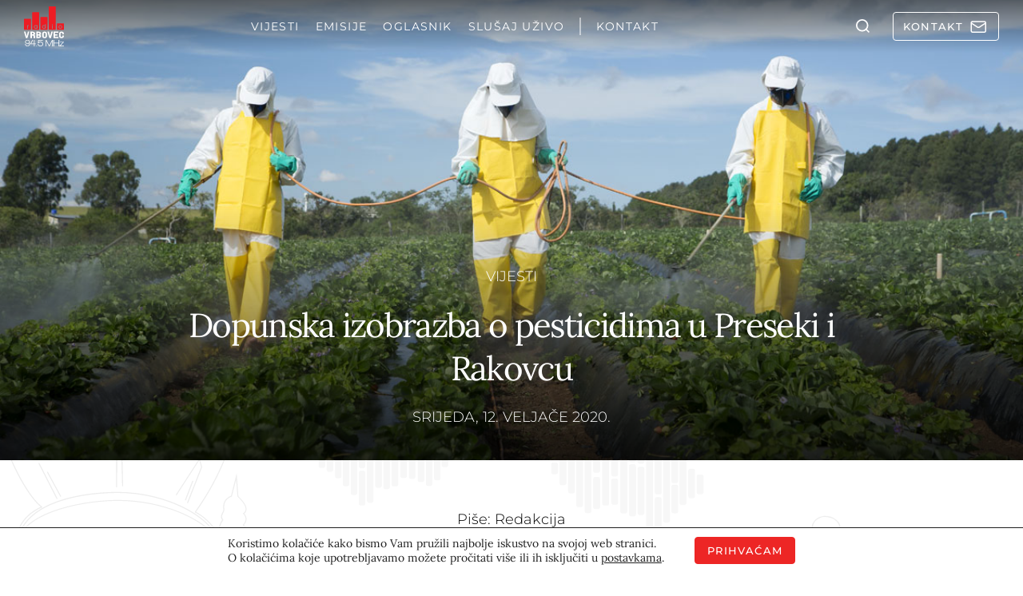

--- FILE ---
content_type: text/html; charset=utf-8
request_url: https://www.google.com/recaptcha/api2/aframe
body_size: 267
content:
<!DOCTYPE HTML><html><head><meta http-equiv="content-type" content="text/html; charset=UTF-8"></head><body><script nonce="V4Y5gnNGIbLw4pG1yxqNxg">/** Anti-fraud and anti-abuse applications only. See google.com/recaptcha */ try{var clients={'sodar':'https://pagead2.googlesyndication.com/pagead/sodar?'};window.addEventListener("message",function(a){try{if(a.source===window.parent){var b=JSON.parse(a.data);var c=clients[b['id']];if(c){var d=document.createElement('img');d.src=c+b['params']+'&rc='+(localStorage.getItem("rc::a")?sessionStorage.getItem("rc::b"):"");window.document.body.appendChild(d);sessionStorage.setItem("rc::e",parseInt(sessionStorage.getItem("rc::e")||0)+1);localStorage.setItem("rc::h",'1768615154118');}}}catch(b){}});window.parent.postMessage("_grecaptcha_ready", "*");}catch(b){}</script></body></html>